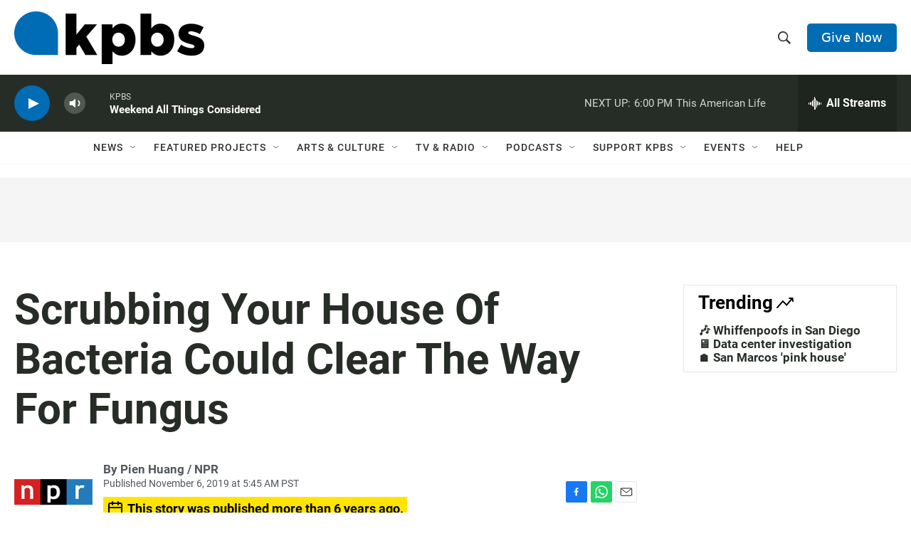

--- FILE ---
content_type: text/html; charset=utf-8
request_url: https://www.google.com/recaptcha/api2/anchor?ar=1&k=6LdRF8EbAAAAAGBCqO-5QNT28BvYzHDqkcBs-hO7&co=aHR0cHM6Ly93d3cua3Bicy5vcmc6NDQz&hl=en&v=PoyoqOPhxBO7pBk68S4YbpHZ&size=invisible&anchor-ms=20000&execute-ms=30000&cb=8597cpmejqcl
body_size: 48791
content:
<!DOCTYPE HTML><html dir="ltr" lang="en"><head><meta http-equiv="Content-Type" content="text/html; charset=UTF-8">
<meta http-equiv="X-UA-Compatible" content="IE=edge">
<title>reCAPTCHA</title>
<style type="text/css">
/* cyrillic-ext */
@font-face {
  font-family: 'Roboto';
  font-style: normal;
  font-weight: 400;
  font-stretch: 100%;
  src: url(//fonts.gstatic.com/s/roboto/v48/KFO7CnqEu92Fr1ME7kSn66aGLdTylUAMa3GUBHMdazTgWw.woff2) format('woff2');
  unicode-range: U+0460-052F, U+1C80-1C8A, U+20B4, U+2DE0-2DFF, U+A640-A69F, U+FE2E-FE2F;
}
/* cyrillic */
@font-face {
  font-family: 'Roboto';
  font-style: normal;
  font-weight: 400;
  font-stretch: 100%;
  src: url(//fonts.gstatic.com/s/roboto/v48/KFO7CnqEu92Fr1ME7kSn66aGLdTylUAMa3iUBHMdazTgWw.woff2) format('woff2');
  unicode-range: U+0301, U+0400-045F, U+0490-0491, U+04B0-04B1, U+2116;
}
/* greek-ext */
@font-face {
  font-family: 'Roboto';
  font-style: normal;
  font-weight: 400;
  font-stretch: 100%;
  src: url(//fonts.gstatic.com/s/roboto/v48/KFO7CnqEu92Fr1ME7kSn66aGLdTylUAMa3CUBHMdazTgWw.woff2) format('woff2');
  unicode-range: U+1F00-1FFF;
}
/* greek */
@font-face {
  font-family: 'Roboto';
  font-style: normal;
  font-weight: 400;
  font-stretch: 100%;
  src: url(//fonts.gstatic.com/s/roboto/v48/KFO7CnqEu92Fr1ME7kSn66aGLdTylUAMa3-UBHMdazTgWw.woff2) format('woff2');
  unicode-range: U+0370-0377, U+037A-037F, U+0384-038A, U+038C, U+038E-03A1, U+03A3-03FF;
}
/* math */
@font-face {
  font-family: 'Roboto';
  font-style: normal;
  font-weight: 400;
  font-stretch: 100%;
  src: url(//fonts.gstatic.com/s/roboto/v48/KFO7CnqEu92Fr1ME7kSn66aGLdTylUAMawCUBHMdazTgWw.woff2) format('woff2');
  unicode-range: U+0302-0303, U+0305, U+0307-0308, U+0310, U+0312, U+0315, U+031A, U+0326-0327, U+032C, U+032F-0330, U+0332-0333, U+0338, U+033A, U+0346, U+034D, U+0391-03A1, U+03A3-03A9, U+03B1-03C9, U+03D1, U+03D5-03D6, U+03F0-03F1, U+03F4-03F5, U+2016-2017, U+2034-2038, U+203C, U+2040, U+2043, U+2047, U+2050, U+2057, U+205F, U+2070-2071, U+2074-208E, U+2090-209C, U+20D0-20DC, U+20E1, U+20E5-20EF, U+2100-2112, U+2114-2115, U+2117-2121, U+2123-214F, U+2190, U+2192, U+2194-21AE, U+21B0-21E5, U+21F1-21F2, U+21F4-2211, U+2213-2214, U+2216-22FF, U+2308-230B, U+2310, U+2319, U+231C-2321, U+2336-237A, U+237C, U+2395, U+239B-23B7, U+23D0, U+23DC-23E1, U+2474-2475, U+25AF, U+25B3, U+25B7, U+25BD, U+25C1, U+25CA, U+25CC, U+25FB, U+266D-266F, U+27C0-27FF, U+2900-2AFF, U+2B0E-2B11, U+2B30-2B4C, U+2BFE, U+3030, U+FF5B, U+FF5D, U+1D400-1D7FF, U+1EE00-1EEFF;
}
/* symbols */
@font-face {
  font-family: 'Roboto';
  font-style: normal;
  font-weight: 400;
  font-stretch: 100%;
  src: url(//fonts.gstatic.com/s/roboto/v48/KFO7CnqEu92Fr1ME7kSn66aGLdTylUAMaxKUBHMdazTgWw.woff2) format('woff2');
  unicode-range: U+0001-000C, U+000E-001F, U+007F-009F, U+20DD-20E0, U+20E2-20E4, U+2150-218F, U+2190, U+2192, U+2194-2199, U+21AF, U+21E6-21F0, U+21F3, U+2218-2219, U+2299, U+22C4-22C6, U+2300-243F, U+2440-244A, U+2460-24FF, U+25A0-27BF, U+2800-28FF, U+2921-2922, U+2981, U+29BF, U+29EB, U+2B00-2BFF, U+4DC0-4DFF, U+FFF9-FFFB, U+10140-1018E, U+10190-1019C, U+101A0, U+101D0-101FD, U+102E0-102FB, U+10E60-10E7E, U+1D2C0-1D2D3, U+1D2E0-1D37F, U+1F000-1F0FF, U+1F100-1F1AD, U+1F1E6-1F1FF, U+1F30D-1F30F, U+1F315, U+1F31C, U+1F31E, U+1F320-1F32C, U+1F336, U+1F378, U+1F37D, U+1F382, U+1F393-1F39F, U+1F3A7-1F3A8, U+1F3AC-1F3AF, U+1F3C2, U+1F3C4-1F3C6, U+1F3CA-1F3CE, U+1F3D4-1F3E0, U+1F3ED, U+1F3F1-1F3F3, U+1F3F5-1F3F7, U+1F408, U+1F415, U+1F41F, U+1F426, U+1F43F, U+1F441-1F442, U+1F444, U+1F446-1F449, U+1F44C-1F44E, U+1F453, U+1F46A, U+1F47D, U+1F4A3, U+1F4B0, U+1F4B3, U+1F4B9, U+1F4BB, U+1F4BF, U+1F4C8-1F4CB, U+1F4D6, U+1F4DA, U+1F4DF, U+1F4E3-1F4E6, U+1F4EA-1F4ED, U+1F4F7, U+1F4F9-1F4FB, U+1F4FD-1F4FE, U+1F503, U+1F507-1F50B, U+1F50D, U+1F512-1F513, U+1F53E-1F54A, U+1F54F-1F5FA, U+1F610, U+1F650-1F67F, U+1F687, U+1F68D, U+1F691, U+1F694, U+1F698, U+1F6AD, U+1F6B2, U+1F6B9-1F6BA, U+1F6BC, U+1F6C6-1F6CF, U+1F6D3-1F6D7, U+1F6E0-1F6EA, U+1F6F0-1F6F3, U+1F6F7-1F6FC, U+1F700-1F7FF, U+1F800-1F80B, U+1F810-1F847, U+1F850-1F859, U+1F860-1F887, U+1F890-1F8AD, U+1F8B0-1F8BB, U+1F8C0-1F8C1, U+1F900-1F90B, U+1F93B, U+1F946, U+1F984, U+1F996, U+1F9E9, U+1FA00-1FA6F, U+1FA70-1FA7C, U+1FA80-1FA89, U+1FA8F-1FAC6, U+1FACE-1FADC, U+1FADF-1FAE9, U+1FAF0-1FAF8, U+1FB00-1FBFF;
}
/* vietnamese */
@font-face {
  font-family: 'Roboto';
  font-style: normal;
  font-weight: 400;
  font-stretch: 100%;
  src: url(//fonts.gstatic.com/s/roboto/v48/KFO7CnqEu92Fr1ME7kSn66aGLdTylUAMa3OUBHMdazTgWw.woff2) format('woff2');
  unicode-range: U+0102-0103, U+0110-0111, U+0128-0129, U+0168-0169, U+01A0-01A1, U+01AF-01B0, U+0300-0301, U+0303-0304, U+0308-0309, U+0323, U+0329, U+1EA0-1EF9, U+20AB;
}
/* latin-ext */
@font-face {
  font-family: 'Roboto';
  font-style: normal;
  font-weight: 400;
  font-stretch: 100%;
  src: url(//fonts.gstatic.com/s/roboto/v48/KFO7CnqEu92Fr1ME7kSn66aGLdTylUAMa3KUBHMdazTgWw.woff2) format('woff2');
  unicode-range: U+0100-02BA, U+02BD-02C5, U+02C7-02CC, U+02CE-02D7, U+02DD-02FF, U+0304, U+0308, U+0329, U+1D00-1DBF, U+1E00-1E9F, U+1EF2-1EFF, U+2020, U+20A0-20AB, U+20AD-20C0, U+2113, U+2C60-2C7F, U+A720-A7FF;
}
/* latin */
@font-face {
  font-family: 'Roboto';
  font-style: normal;
  font-weight: 400;
  font-stretch: 100%;
  src: url(//fonts.gstatic.com/s/roboto/v48/KFO7CnqEu92Fr1ME7kSn66aGLdTylUAMa3yUBHMdazQ.woff2) format('woff2');
  unicode-range: U+0000-00FF, U+0131, U+0152-0153, U+02BB-02BC, U+02C6, U+02DA, U+02DC, U+0304, U+0308, U+0329, U+2000-206F, U+20AC, U+2122, U+2191, U+2193, U+2212, U+2215, U+FEFF, U+FFFD;
}
/* cyrillic-ext */
@font-face {
  font-family: 'Roboto';
  font-style: normal;
  font-weight: 500;
  font-stretch: 100%;
  src: url(//fonts.gstatic.com/s/roboto/v48/KFO7CnqEu92Fr1ME7kSn66aGLdTylUAMa3GUBHMdazTgWw.woff2) format('woff2');
  unicode-range: U+0460-052F, U+1C80-1C8A, U+20B4, U+2DE0-2DFF, U+A640-A69F, U+FE2E-FE2F;
}
/* cyrillic */
@font-face {
  font-family: 'Roboto';
  font-style: normal;
  font-weight: 500;
  font-stretch: 100%;
  src: url(//fonts.gstatic.com/s/roboto/v48/KFO7CnqEu92Fr1ME7kSn66aGLdTylUAMa3iUBHMdazTgWw.woff2) format('woff2');
  unicode-range: U+0301, U+0400-045F, U+0490-0491, U+04B0-04B1, U+2116;
}
/* greek-ext */
@font-face {
  font-family: 'Roboto';
  font-style: normal;
  font-weight: 500;
  font-stretch: 100%;
  src: url(//fonts.gstatic.com/s/roboto/v48/KFO7CnqEu92Fr1ME7kSn66aGLdTylUAMa3CUBHMdazTgWw.woff2) format('woff2');
  unicode-range: U+1F00-1FFF;
}
/* greek */
@font-face {
  font-family: 'Roboto';
  font-style: normal;
  font-weight: 500;
  font-stretch: 100%;
  src: url(//fonts.gstatic.com/s/roboto/v48/KFO7CnqEu92Fr1ME7kSn66aGLdTylUAMa3-UBHMdazTgWw.woff2) format('woff2');
  unicode-range: U+0370-0377, U+037A-037F, U+0384-038A, U+038C, U+038E-03A1, U+03A3-03FF;
}
/* math */
@font-face {
  font-family: 'Roboto';
  font-style: normal;
  font-weight: 500;
  font-stretch: 100%;
  src: url(//fonts.gstatic.com/s/roboto/v48/KFO7CnqEu92Fr1ME7kSn66aGLdTylUAMawCUBHMdazTgWw.woff2) format('woff2');
  unicode-range: U+0302-0303, U+0305, U+0307-0308, U+0310, U+0312, U+0315, U+031A, U+0326-0327, U+032C, U+032F-0330, U+0332-0333, U+0338, U+033A, U+0346, U+034D, U+0391-03A1, U+03A3-03A9, U+03B1-03C9, U+03D1, U+03D5-03D6, U+03F0-03F1, U+03F4-03F5, U+2016-2017, U+2034-2038, U+203C, U+2040, U+2043, U+2047, U+2050, U+2057, U+205F, U+2070-2071, U+2074-208E, U+2090-209C, U+20D0-20DC, U+20E1, U+20E5-20EF, U+2100-2112, U+2114-2115, U+2117-2121, U+2123-214F, U+2190, U+2192, U+2194-21AE, U+21B0-21E5, U+21F1-21F2, U+21F4-2211, U+2213-2214, U+2216-22FF, U+2308-230B, U+2310, U+2319, U+231C-2321, U+2336-237A, U+237C, U+2395, U+239B-23B7, U+23D0, U+23DC-23E1, U+2474-2475, U+25AF, U+25B3, U+25B7, U+25BD, U+25C1, U+25CA, U+25CC, U+25FB, U+266D-266F, U+27C0-27FF, U+2900-2AFF, U+2B0E-2B11, U+2B30-2B4C, U+2BFE, U+3030, U+FF5B, U+FF5D, U+1D400-1D7FF, U+1EE00-1EEFF;
}
/* symbols */
@font-face {
  font-family: 'Roboto';
  font-style: normal;
  font-weight: 500;
  font-stretch: 100%;
  src: url(//fonts.gstatic.com/s/roboto/v48/KFO7CnqEu92Fr1ME7kSn66aGLdTylUAMaxKUBHMdazTgWw.woff2) format('woff2');
  unicode-range: U+0001-000C, U+000E-001F, U+007F-009F, U+20DD-20E0, U+20E2-20E4, U+2150-218F, U+2190, U+2192, U+2194-2199, U+21AF, U+21E6-21F0, U+21F3, U+2218-2219, U+2299, U+22C4-22C6, U+2300-243F, U+2440-244A, U+2460-24FF, U+25A0-27BF, U+2800-28FF, U+2921-2922, U+2981, U+29BF, U+29EB, U+2B00-2BFF, U+4DC0-4DFF, U+FFF9-FFFB, U+10140-1018E, U+10190-1019C, U+101A0, U+101D0-101FD, U+102E0-102FB, U+10E60-10E7E, U+1D2C0-1D2D3, U+1D2E0-1D37F, U+1F000-1F0FF, U+1F100-1F1AD, U+1F1E6-1F1FF, U+1F30D-1F30F, U+1F315, U+1F31C, U+1F31E, U+1F320-1F32C, U+1F336, U+1F378, U+1F37D, U+1F382, U+1F393-1F39F, U+1F3A7-1F3A8, U+1F3AC-1F3AF, U+1F3C2, U+1F3C4-1F3C6, U+1F3CA-1F3CE, U+1F3D4-1F3E0, U+1F3ED, U+1F3F1-1F3F3, U+1F3F5-1F3F7, U+1F408, U+1F415, U+1F41F, U+1F426, U+1F43F, U+1F441-1F442, U+1F444, U+1F446-1F449, U+1F44C-1F44E, U+1F453, U+1F46A, U+1F47D, U+1F4A3, U+1F4B0, U+1F4B3, U+1F4B9, U+1F4BB, U+1F4BF, U+1F4C8-1F4CB, U+1F4D6, U+1F4DA, U+1F4DF, U+1F4E3-1F4E6, U+1F4EA-1F4ED, U+1F4F7, U+1F4F9-1F4FB, U+1F4FD-1F4FE, U+1F503, U+1F507-1F50B, U+1F50D, U+1F512-1F513, U+1F53E-1F54A, U+1F54F-1F5FA, U+1F610, U+1F650-1F67F, U+1F687, U+1F68D, U+1F691, U+1F694, U+1F698, U+1F6AD, U+1F6B2, U+1F6B9-1F6BA, U+1F6BC, U+1F6C6-1F6CF, U+1F6D3-1F6D7, U+1F6E0-1F6EA, U+1F6F0-1F6F3, U+1F6F7-1F6FC, U+1F700-1F7FF, U+1F800-1F80B, U+1F810-1F847, U+1F850-1F859, U+1F860-1F887, U+1F890-1F8AD, U+1F8B0-1F8BB, U+1F8C0-1F8C1, U+1F900-1F90B, U+1F93B, U+1F946, U+1F984, U+1F996, U+1F9E9, U+1FA00-1FA6F, U+1FA70-1FA7C, U+1FA80-1FA89, U+1FA8F-1FAC6, U+1FACE-1FADC, U+1FADF-1FAE9, U+1FAF0-1FAF8, U+1FB00-1FBFF;
}
/* vietnamese */
@font-face {
  font-family: 'Roboto';
  font-style: normal;
  font-weight: 500;
  font-stretch: 100%;
  src: url(//fonts.gstatic.com/s/roboto/v48/KFO7CnqEu92Fr1ME7kSn66aGLdTylUAMa3OUBHMdazTgWw.woff2) format('woff2');
  unicode-range: U+0102-0103, U+0110-0111, U+0128-0129, U+0168-0169, U+01A0-01A1, U+01AF-01B0, U+0300-0301, U+0303-0304, U+0308-0309, U+0323, U+0329, U+1EA0-1EF9, U+20AB;
}
/* latin-ext */
@font-face {
  font-family: 'Roboto';
  font-style: normal;
  font-weight: 500;
  font-stretch: 100%;
  src: url(//fonts.gstatic.com/s/roboto/v48/KFO7CnqEu92Fr1ME7kSn66aGLdTylUAMa3KUBHMdazTgWw.woff2) format('woff2');
  unicode-range: U+0100-02BA, U+02BD-02C5, U+02C7-02CC, U+02CE-02D7, U+02DD-02FF, U+0304, U+0308, U+0329, U+1D00-1DBF, U+1E00-1E9F, U+1EF2-1EFF, U+2020, U+20A0-20AB, U+20AD-20C0, U+2113, U+2C60-2C7F, U+A720-A7FF;
}
/* latin */
@font-face {
  font-family: 'Roboto';
  font-style: normal;
  font-weight: 500;
  font-stretch: 100%;
  src: url(//fonts.gstatic.com/s/roboto/v48/KFO7CnqEu92Fr1ME7kSn66aGLdTylUAMa3yUBHMdazQ.woff2) format('woff2');
  unicode-range: U+0000-00FF, U+0131, U+0152-0153, U+02BB-02BC, U+02C6, U+02DA, U+02DC, U+0304, U+0308, U+0329, U+2000-206F, U+20AC, U+2122, U+2191, U+2193, U+2212, U+2215, U+FEFF, U+FFFD;
}
/* cyrillic-ext */
@font-face {
  font-family: 'Roboto';
  font-style: normal;
  font-weight: 900;
  font-stretch: 100%;
  src: url(//fonts.gstatic.com/s/roboto/v48/KFO7CnqEu92Fr1ME7kSn66aGLdTylUAMa3GUBHMdazTgWw.woff2) format('woff2');
  unicode-range: U+0460-052F, U+1C80-1C8A, U+20B4, U+2DE0-2DFF, U+A640-A69F, U+FE2E-FE2F;
}
/* cyrillic */
@font-face {
  font-family: 'Roboto';
  font-style: normal;
  font-weight: 900;
  font-stretch: 100%;
  src: url(//fonts.gstatic.com/s/roboto/v48/KFO7CnqEu92Fr1ME7kSn66aGLdTylUAMa3iUBHMdazTgWw.woff2) format('woff2');
  unicode-range: U+0301, U+0400-045F, U+0490-0491, U+04B0-04B1, U+2116;
}
/* greek-ext */
@font-face {
  font-family: 'Roboto';
  font-style: normal;
  font-weight: 900;
  font-stretch: 100%;
  src: url(//fonts.gstatic.com/s/roboto/v48/KFO7CnqEu92Fr1ME7kSn66aGLdTylUAMa3CUBHMdazTgWw.woff2) format('woff2');
  unicode-range: U+1F00-1FFF;
}
/* greek */
@font-face {
  font-family: 'Roboto';
  font-style: normal;
  font-weight: 900;
  font-stretch: 100%;
  src: url(//fonts.gstatic.com/s/roboto/v48/KFO7CnqEu92Fr1ME7kSn66aGLdTylUAMa3-UBHMdazTgWw.woff2) format('woff2');
  unicode-range: U+0370-0377, U+037A-037F, U+0384-038A, U+038C, U+038E-03A1, U+03A3-03FF;
}
/* math */
@font-face {
  font-family: 'Roboto';
  font-style: normal;
  font-weight: 900;
  font-stretch: 100%;
  src: url(//fonts.gstatic.com/s/roboto/v48/KFO7CnqEu92Fr1ME7kSn66aGLdTylUAMawCUBHMdazTgWw.woff2) format('woff2');
  unicode-range: U+0302-0303, U+0305, U+0307-0308, U+0310, U+0312, U+0315, U+031A, U+0326-0327, U+032C, U+032F-0330, U+0332-0333, U+0338, U+033A, U+0346, U+034D, U+0391-03A1, U+03A3-03A9, U+03B1-03C9, U+03D1, U+03D5-03D6, U+03F0-03F1, U+03F4-03F5, U+2016-2017, U+2034-2038, U+203C, U+2040, U+2043, U+2047, U+2050, U+2057, U+205F, U+2070-2071, U+2074-208E, U+2090-209C, U+20D0-20DC, U+20E1, U+20E5-20EF, U+2100-2112, U+2114-2115, U+2117-2121, U+2123-214F, U+2190, U+2192, U+2194-21AE, U+21B0-21E5, U+21F1-21F2, U+21F4-2211, U+2213-2214, U+2216-22FF, U+2308-230B, U+2310, U+2319, U+231C-2321, U+2336-237A, U+237C, U+2395, U+239B-23B7, U+23D0, U+23DC-23E1, U+2474-2475, U+25AF, U+25B3, U+25B7, U+25BD, U+25C1, U+25CA, U+25CC, U+25FB, U+266D-266F, U+27C0-27FF, U+2900-2AFF, U+2B0E-2B11, U+2B30-2B4C, U+2BFE, U+3030, U+FF5B, U+FF5D, U+1D400-1D7FF, U+1EE00-1EEFF;
}
/* symbols */
@font-face {
  font-family: 'Roboto';
  font-style: normal;
  font-weight: 900;
  font-stretch: 100%;
  src: url(//fonts.gstatic.com/s/roboto/v48/KFO7CnqEu92Fr1ME7kSn66aGLdTylUAMaxKUBHMdazTgWw.woff2) format('woff2');
  unicode-range: U+0001-000C, U+000E-001F, U+007F-009F, U+20DD-20E0, U+20E2-20E4, U+2150-218F, U+2190, U+2192, U+2194-2199, U+21AF, U+21E6-21F0, U+21F3, U+2218-2219, U+2299, U+22C4-22C6, U+2300-243F, U+2440-244A, U+2460-24FF, U+25A0-27BF, U+2800-28FF, U+2921-2922, U+2981, U+29BF, U+29EB, U+2B00-2BFF, U+4DC0-4DFF, U+FFF9-FFFB, U+10140-1018E, U+10190-1019C, U+101A0, U+101D0-101FD, U+102E0-102FB, U+10E60-10E7E, U+1D2C0-1D2D3, U+1D2E0-1D37F, U+1F000-1F0FF, U+1F100-1F1AD, U+1F1E6-1F1FF, U+1F30D-1F30F, U+1F315, U+1F31C, U+1F31E, U+1F320-1F32C, U+1F336, U+1F378, U+1F37D, U+1F382, U+1F393-1F39F, U+1F3A7-1F3A8, U+1F3AC-1F3AF, U+1F3C2, U+1F3C4-1F3C6, U+1F3CA-1F3CE, U+1F3D4-1F3E0, U+1F3ED, U+1F3F1-1F3F3, U+1F3F5-1F3F7, U+1F408, U+1F415, U+1F41F, U+1F426, U+1F43F, U+1F441-1F442, U+1F444, U+1F446-1F449, U+1F44C-1F44E, U+1F453, U+1F46A, U+1F47D, U+1F4A3, U+1F4B0, U+1F4B3, U+1F4B9, U+1F4BB, U+1F4BF, U+1F4C8-1F4CB, U+1F4D6, U+1F4DA, U+1F4DF, U+1F4E3-1F4E6, U+1F4EA-1F4ED, U+1F4F7, U+1F4F9-1F4FB, U+1F4FD-1F4FE, U+1F503, U+1F507-1F50B, U+1F50D, U+1F512-1F513, U+1F53E-1F54A, U+1F54F-1F5FA, U+1F610, U+1F650-1F67F, U+1F687, U+1F68D, U+1F691, U+1F694, U+1F698, U+1F6AD, U+1F6B2, U+1F6B9-1F6BA, U+1F6BC, U+1F6C6-1F6CF, U+1F6D3-1F6D7, U+1F6E0-1F6EA, U+1F6F0-1F6F3, U+1F6F7-1F6FC, U+1F700-1F7FF, U+1F800-1F80B, U+1F810-1F847, U+1F850-1F859, U+1F860-1F887, U+1F890-1F8AD, U+1F8B0-1F8BB, U+1F8C0-1F8C1, U+1F900-1F90B, U+1F93B, U+1F946, U+1F984, U+1F996, U+1F9E9, U+1FA00-1FA6F, U+1FA70-1FA7C, U+1FA80-1FA89, U+1FA8F-1FAC6, U+1FACE-1FADC, U+1FADF-1FAE9, U+1FAF0-1FAF8, U+1FB00-1FBFF;
}
/* vietnamese */
@font-face {
  font-family: 'Roboto';
  font-style: normal;
  font-weight: 900;
  font-stretch: 100%;
  src: url(//fonts.gstatic.com/s/roboto/v48/KFO7CnqEu92Fr1ME7kSn66aGLdTylUAMa3OUBHMdazTgWw.woff2) format('woff2');
  unicode-range: U+0102-0103, U+0110-0111, U+0128-0129, U+0168-0169, U+01A0-01A1, U+01AF-01B0, U+0300-0301, U+0303-0304, U+0308-0309, U+0323, U+0329, U+1EA0-1EF9, U+20AB;
}
/* latin-ext */
@font-face {
  font-family: 'Roboto';
  font-style: normal;
  font-weight: 900;
  font-stretch: 100%;
  src: url(//fonts.gstatic.com/s/roboto/v48/KFO7CnqEu92Fr1ME7kSn66aGLdTylUAMa3KUBHMdazTgWw.woff2) format('woff2');
  unicode-range: U+0100-02BA, U+02BD-02C5, U+02C7-02CC, U+02CE-02D7, U+02DD-02FF, U+0304, U+0308, U+0329, U+1D00-1DBF, U+1E00-1E9F, U+1EF2-1EFF, U+2020, U+20A0-20AB, U+20AD-20C0, U+2113, U+2C60-2C7F, U+A720-A7FF;
}
/* latin */
@font-face {
  font-family: 'Roboto';
  font-style: normal;
  font-weight: 900;
  font-stretch: 100%;
  src: url(//fonts.gstatic.com/s/roboto/v48/KFO7CnqEu92Fr1ME7kSn66aGLdTylUAMa3yUBHMdazQ.woff2) format('woff2');
  unicode-range: U+0000-00FF, U+0131, U+0152-0153, U+02BB-02BC, U+02C6, U+02DA, U+02DC, U+0304, U+0308, U+0329, U+2000-206F, U+20AC, U+2122, U+2191, U+2193, U+2212, U+2215, U+FEFF, U+FFFD;
}

</style>
<link rel="stylesheet" type="text/css" href="https://www.gstatic.com/recaptcha/releases/PoyoqOPhxBO7pBk68S4YbpHZ/styles__ltr.css">
<script nonce="5Ke5wzU-2z-zqZI1mufG5Q" type="text/javascript">window['__recaptcha_api'] = 'https://www.google.com/recaptcha/api2/';</script>
<script type="text/javascript" src="https://www.gstatic.com/recaptcha/releases/PoyoqOPhxBO7pBk68S4YbpHZ/recaptcha__en.js" nonce="5Ke5wzU-2z-zqZI1mufG5Q">
      
    </script></head>
<body><div id="rc-anchor-alert" class="rc-anchor-alert"></div>
<input type="hidden" id="recaptcha-token" value="[base64]">
<script type="text/javascript" nonce="5Ke5wzU-2z-zqZI1mufG5Q">
      recaptcha.anchor.Main.init("[\x22ainput\x22,[\x22bgdata\x22,\x22\x22,\[base64]/[base64]/[base64]/ZyhXLGgpOnEoW04sMjEsbF0sVywwKSxoKSxmYWxzZSxmYWxzZSl9Y2F0Y2goayl7RygzNTgsVyk/[base64]/[base64]/[base64]/[base64]/[base64]/[base64]/[base64]/bmV3IEJbT10oRFswXSk6dz09Mj9uZXcgQltPXShEWzBdLERbMV0pOnc9PTM/bmV3IEJbT10oRFswXSxEWzFdLERbMl0pOnc9PTQ/[base64]/[base64]/[base64]/[base64]/[base64]\\u003d\x22,\[base64]\\u003d\\u003d\x22,\[base64]/QiJvwrtDQcOIe8KCwrI3S8K1wpQgw5tGH0kPw689w581QsOGIUDCiS3CghhVw7zDh8KQwqfCnMKpw7PDkhnCu1vDo8KdbsKzw7/ChsKCLcKuw7LCmTRRwrUZO8K1w48AwpRHwpTCpMKfCsK0wrJhwpQbSAjDlMOpwpbDtiYewp7DvMKRDsOYwrE9wpnDlFfDs8K0w5LCr8KbMRLDgTbDiMO3w58AwrbDssKbwopQw5EJJmHDqE/[base64]/Dp8KPwrTDmMOzwr7DkMKMMS0Uw7UhCcO6CFnDj8Kgw5FSw43CncO3EMOBwoTCumYRworCk8Oxw6lAJgxlwrfDscKidwtJXGTDssOmwo7Dgx1VLcK/wr3DncO4wrjCj8KuLwjDl2bDrsOTMMOyw7hsTHE6YRfDj1pxwojDlWpwfsOHwozCicOrejsRwqMMwp/[base64]/w6JsZ8K0IwDCjMOUB8Ktwp/DicOQwqgfbX/CkGnDoCslwqANw6LChcKoT13Ds8OYG1XDkMOpfsK4VxjCkBlrw7dxwq7CrAEuCcOYOhkwwpUkUMKcwp3Dg3nCjkzDgxrCmsOCwqnDt8KBVcOmW18Mw6V2ZkJDZsOjbmzCisKbBsKWw7QBFy3DqSErZFvChsKnw4AbZ8KsYy5Rw4UEwrgswoVAw4fCuy3Ck8K/IT4QS8O+VsOeQ8KUXVhZwprDl2oew5IWG1fCicK3wo0PbX1Hw693wqjCpMKQDcKyGSEudVbCpsKYD8OodMOrbV89N3bDtsK1EsOnw7HDqy/DqWNEY1rDmAQ/W20Iw43DmxHDmhzDsGjCvMOOwr7DusOJIMOZDcOywrhaQX1bRsOBw7rChcKfZsOGB0xROcOXw5Bpw5TDr2Mfw5HDhMKxwowYwoNIw6/CrgTDqWrDgm/CrsKSYMKOcTptwqHDp3nCrEl7YnPCtBTCncO8wozDhsO1eklxwqnDlsKxQWPCs8OTw6oLw4x0VcKPF8O+HcK0woUNScOQw6N1w7LCmFllHwRlOcOXw7NyYcO/bQAODVUeVMKBQcOZwqsQw4s9wo97UcOEGsK2J8OyV0nCjDxEw6VXw4jDqMKRDQt/QMKXwphnAHPDkFzCnD7DuxJIBj/Csj4/ZcKFA8OpdWPCrsKPwrnDjWzDl8OUw5ZcLwxfwpdcw6/CokcWwrLDnQU9SQzDmsKzGmttw7BjwpUAwpjCqTx1wrLDuMKLJREjPA9Aw6I/wpfDoC44ScO2cQUpw7zCtsOTXcOKCULChcOTNsKvwpnDs8KZGzNYWmQfw5rCvTEfwonDqMOXwqTCg8OMPyzDk1VQAnNfw6/Dq8KtfRktwrnCmMKkGn9ZRsK0LFBuwqQKw7tNAcKZw4VxwqTDj0XDnsOxbsO4JndjHE9zJMOgw6hLXMOFwp0DwpczWEQpwpXDkWFfwrTDlEbDs8KHQ8KGwoNJfMKdHMOpU8O/[base64]/WsOKw65nw5xCwqvDr1TDiMOzK8OQXnBewohqw6ExZVowwpZ5w4HCshcQw5NwQcOgwrbDpcOBwrpOTMOhSSNvwo8HSMO4w7XDpTrDlHIlHidJwpY0wp3Dn8KJw7fDq8KNw4bDmcKlasOLwpfDmmQyF8K+aMK1wpZcw4bDhsOIVHvDh8OEHjDCmcK7fcO/DQ1/w63CoBHDgm/DscKBw7LDmsK9eFRvAMOHw4Rca2dWwqDCuBo/YcKww4HClsKRN2DDgwlOcTbCnQbDkcKHwoDCnRHCosK5w4XCimHCtgTDpG8tYcOaST4YAVLDintqa3wgwrPCoMK+LGxteCnCkMKbw5wpXHEGYlzDqcOGwp/DjcKBw6LCgjDDvcO3w7/[base64]/Cun3DucORw7vDsmVMPsKADH7CrQfDnsOow4bCsTYdc1bCqDXDqMOACMKfwr/DmSzCnSnCkzhQwo3Cs8KUZDHCpxscO03DpsOMfsKQIkvDiRTDksK9fcKgLsObw5PDu0Aow5XDoMKBEipkw5HDvRTDoGBQwqhQw7HDkkdLFz7Cix3Cml0UKX/DlQnDlw/[base64]/DiMObw6PCncOzw7vDpRJIwqbCshoBdybClsKIwoUjNVNqJVHCpznCm1d5wohawrjDvH0jwoLCgD3DpyfCqcK8ZiXDqGbDgCYadRbCtcKXSksXw6zDvVTDoUvDtUg3w7jDlsObwp/DnQp/wq8HTcOTN8OBw7TCqsOLDMKGZ8OLwrHDqsKHb8OCBcOPGcOCwp3ChMKJw60BworDtQ9mw7sww6UUwrkHwrbDh0vDlznClcKXwr/DhXlIwqbDiMOIZndtwonCpDnCqwnCgFXDnEITwq8Iw5Zaw7grEn40NkR4PMOSP8OTw4Mmw5vCqxZDIz09w7vCqcO9OcOVQBIPw7nDvMKNw67CgsO9woN3wr/[base64]/DrlFHbUxCHcK2RwnCgA3DiEvDr8O5NMO7DMO8wrE0d0HDpMOcw6zDo8KdGcKTwpdMw4TDs0bCsxxwHV5cwo7DgMO1w7PCpMKFwowew7tFF8OTNkHCsMKSw4o2wqzDlU7CpkEaw6/DuGdZVsOiw7fDvlkcw4QIMsKxwox1ZiooJDNMO8KySXEYfsObwqYpdXN8w6FUw7bDv8KiM8ONw4HDqz/DssOKCMKvwok/bcOdw6Jcw4o/e8O5d8OfFWLCp27CjljCk8KwZcORwqRBTMK3w6dBTsOgLcKOeiTDkMOEPD/CjwrDqMKeXnTCqSFxwrI0wqfCrMOpEwTDk8KDw6l+w5XDm1HDmjjCp8KKGgh5ccKgd8K8woPDvsKWQMOEJDdBLg4+wo7CqUjCrcOkwp/CtcOSS8KPBxfCiTtFwr/CncOvw7nDgMOqORzCkgg/wp/CgcKhw4tOZiHCpiQiw7xbwqLCryBPP8KFSBPDm8OKw5t9RlJ7Y8Kbw407w7PCtMKIw6Q9wpTCmiIPw6EnLsOlYMKvw4low4fCgMOewqDCmjVgYxTCu0l7bsOSwqvDuGQ8dcOlGcKrwoDCimVaPV/Di8K7JCfCjyUXAsOCw4jDpcKVbkHDgGjCkcK/asOFAnvDp8O0P8OYw4fDjRpKwrjCgsOofMKoQ8KTwqDCsghBRjvDsTLCqTVTw4sHwpPClMO6HMKTT8ONwoBsAk5xwrPChMKfw7rCssOHw7YmYl5+XcOuJcODwpV7XTVmwpdBw7XDscOEw7AUw4PDswVBw4/CgVUXwpTDv8OvACXDicKvwqJlw4fDkwrClELDicKTw6JJwrPCqB3Do8O2wotUSMOSUi/Dg8KrwoEZBMODC8KOwrhow5YGG8OGwo1Jw585DQvDsD0dwqFzfjvChjNYORnCsx3Cn1IswqIEw5HDhGJBWcOua8K+GjvCisOowrXCs3V/wpXDjMOhAsO2dsKbV1gawofDksKMNMKzw6EEwo0dwrfCrCTCrmh+ekcLDsOsw7U/a8Omw5/CicKKw4wfSycUwpzDuRzCuMKrQV5vMUzCvGnDpSsPWngsw5bDkm1hXsKNf8KxIijCtMO2w7XDhz3DqsOKKmbDhsKjw6dKw7oNbR1xUnnDvsOlPcOkW191K8O7w5tpwpHDhS3DhwQQwpHCpMOxIcOKEFvDry9tw5BHwpjDjMOLdG/Co2dXB8OZwrDDmMOwb8OdwrjCrnfDvTIUDMKCaRsuRMK2L8OnwptawoFwwq3CvsKowqHDh3I5wp/DgQ1pF8OWwrg9UMKSO3N1SMOLw6TDisO2w73Cv3LDjsK8wpfDkWbDiWvDsBHDqcK8D0vDhRbDjD/DrBY8wrhuwrk1wpvDrAZEwpXCu1x5w43DlyzCnFfCohLDkMKMw6IWwrvDn8KvUE/CkGzDgkRdHF/DjsOnwprChsOEIsKFw7IZwpjDvj8pw4TCjHpeQsKXw63CiMOgOMK0wpg8wqzCiMOvYMKxw6nCoz3Cu8ONOmRqGhZvw67CrR3CkMKSwrl1w4/CpMKBwqLCpcKUw5guHAwVwr4kwrp7KS4qe8OxJV7Dg0pfVMKFw7snwrFPw5jCsizCu8OhDmHDnMOQw6NMw4ACOMOawp/[base64]/w6jDuETChsOiasOKw6p1HwMgIV54ExYAwrjDnMK+VwlNwqDCkG0Iw4FkFcK0w7jCm8Odw67ClGVBTwZQT3V3PGhww47DmT0sJcKNw5EXw5bDqAg6dcOkB8Kzf8KlwrfCksOzQWBGdirDg09xNsOMWnrChyUBwq3DqcOAacKJw73DtVvCqcK5wrIRwo1gVsK/wqDDksOCwrBNw5HDpsKswrjDnBbCig7Cu3PDnsKYw6bDl13Cq8OGwoTDnMK+N0QUw4Rlw7pdQcKDcUjDpcK8ZW/DhsKtL0jCtznDucK8WcOCO2kzwo7DqRlrw6tdwqQgwpTDqzXDlsKfScKSwoNMFzcdB8KSTsOvATfCiFhswrAcRCUww4HCr8K0PW7DpFDDpMKHJ3HCp8ORZEohFsKMw7/Dn2dZw6PCncK1wpvCiwwwCsOkSSsxSj8sw7orTVhgdcK0w41uBXF9TmrChsKlwq7CjMO7w5ZURks5w5HCj3nCkAPDg8OGwqQAFcO1P2tTw5gAA8KDwpp9QsOaw4w8wpHDsE/CtsOGOMO0asK0IsKmVMKbYsOcwrw3HhfDrVXDrwA/wotrwopmD38SKcKoDsOlPMOISMOCacO1wqfCmWLCmMKgwq4wf8OoKMKOwpkiLcKmZcOawqvDkTs+woI4bSLDm8KQS8O8PsOMwqhRwq7CkcOXP0ZOWMKZKcO1Z8K3LANECsOGw6DCmRXCl8Oqwp8tTMKPO0ZpN8OmwqPDgcK1TMKhwoMXMMONw4sESEzDiRDDj8O/wpdcc8KNw7FkLyYCwpQvMcKDKMOGw5FMPsOyaWk/wrPCucObwqN8w5XCnMKyQlXCo3fCuGgRPsKPw6YxwojCul0iQG8wLWIPwqUIOGJTJ8KhIlYfGSXCisK3H8Khwp7DiMO5w7PDkQc5a8K7wp3Dgz1ZM8KQw7cEE1LCoDZnIGdqw67DsMOXwpXDmlLDnSNaBMKyQEgWwqDCsEBDwo7CpB7CiFdUwozDqg82Hn7DlXl0wq/DoGrCicOiwqQ/[base64]/w5tWUcOqB8OmwrRSOkImwrXCmsKcGRTDtsKFwo5vw6jDqsOow4DDuVzCpcOpwoIda8KMaHfCm8Ofw67DgDJ+CMOJw7V1wrvDrgY1w7zDu8Kzw6zDosKLw4AEw6vCusObwp1OJAJWLm4/[base64]/MBprdsOrNw3Di8Kbw6cSw5vCosK1wpsSw69+wqXCuCbDvnrCqMOeY8KiIDnCs8K/EG7CncK3NMOjw6gsw718V3Eaw6N+OgjCnsKkw4vDo0UYwp11aMOWE8O7M8K4wrMED15dwqXDksKqIcK5w6LCiMO7R2h2T8Kiw7zCqcK7w7rCnMK6M1/ClsKTw5PCkU7DnQvDuxAjfQjDqMOowpQnLsK1wqVYGcKcfsOKwrAKZGfDmjTCkG/ClFfDicOTLTHDsDwlw5rDqD/CncOWAFdFw5rCksK8w7h3w7dPVyhffkQsJsKhwrxIwqwnwqnDpSd0wrMBw7lPw5sVwqfCi8KXNcOtI39HAMO3wrhSN8Okw63DlcKgw7BYesOMw6cvNVgBDMOmTB7DtcK4wqpawod4w4TDusK0C8K+awbDocOFwrF/L8OmQ3lDAMK+GVAgNBRJSMKyNUvDhQzDmg9lDAPCpSwYw69JwoIIwonDrMKrw7LDusKiVsKaM0/[base64]/Dhlpnw7bDscOAwrcYHXnDqcO6H8KUf8KxwoM9QyPCp8O1MwXDmsK2WHceZMKuw4DCoirCvcK1w7/CohHCkCIIw6bDosK3R8OHw57CvMK5wqrDpn/DiFEeM8OCSkXCgmzCijBDXMKIDioAw7sUOTVWBcOYwovCoMK8IcK0w4/Djn8awq45wq3CiRPCrMKawoVvwrnCvyPDlQTDvB12ZsOOCkXCtizDvSnCrcOaw5srw4TCvcKXNQXDjBRCw5psUcKcV2rDtisqZ27DlsKMd0JBw6NKw5N9w60twrhwZsKGU8ODw4w/[base64]/w4LCp280GMKXw59LfMODUh9NWcK6w5otwr1Yw43Dvn8iwrrDvWsBS10kMMKFWSgSOFHDunpwVQt0FDMeaBXDkDTDrS3CkzfCuMKcERnDhg/Dhl9iw7fDsCkNwqExw67DjFXDikohdmjCoGIkw47DmWjDmcO5bGzDjWlIwpBWc1vCtsKcw5t/[base64]/CvU7DtMK7NsKAwoxAMmDCq0fCu8KRwqLDtcKWw6rCrC3CtsOcwrnCkMO9w7fCrMK7PcKBJRMHcmTDtsKAw6/[base64]/CmyDDoMKQRxPCqcKQwrHCi8KkJsOfw4PDj8OMw73CsRHCtEoOwq3CqMOPwoNkw6kZw47ClcKBwqExasKoK8O+YsK+w4/[base64]/w6QFL8KQw5jCoWkkwqDCqcOcw5NSw4xEwrfCkcK2wrXCsMOYCk7Cp8KRwpduwqFcwo5ZwpYifMOTS8KxwpA9wpBBZS3CrjzDrsKHZ8KjMBFbw6szaMKwD1zCvG5QTcK8P8O2TsKhf8Krwp/DtMKYwrLCl8K3IsOULsORw4zCrXliwrbDky/DmMK1TxbCjVQAacKgWsOBw5TCvCoWOsKpK8Obwr9ISsOkXTMsRTrCggUKwoPDpMKjw69Rw54RJgc7BzHCu1HDmsKjw4MERGRBwpTDvBHDo3QRcQcnT8OywrdwAUgrGcOBw7DDocOGVcKiw5pDH1oPFMOzw6MLB8K/w7bDrsKMKcOqMghYwqzDkmXDrsK4EibDqMKac38twrnDp3/[base64]/DpMOHw40vw7XCtWtowpBcKsOhwoHDocKwFx3Di8OuwqJAb8OsZ8OhwrvCnGzDogxqwovDjFpLw69fM8KmwqUGN8KhcsOiWHZGw7xEccOXasKVPcKrfcK5dsOQbEkRw5BHw4XCmsKbwq3DmMOBWMOCR8KPF8K6worDhxgCScOrOcKiEsKrwoIAwqzDqHfCoBBdwptRXn/DnGt4cXzClsKuw6oswrcMNMOFZcO3w43Cr8KgBUPCmcOQb8OXUG04VMORLQx6GMO4w4Qkw7fDoSjDsjPDsVxtHnkoRsKSw5TDg8OqZ0HDlMKfPMOVNcOOwrnDoToCQwtUwrbDq8OewrdCw4bDjGzCjA/CgHVGwq3DsUPDhx/DlUNfw5o2JkxHw6rDqmXCo8Ozw7DCkwLDrcOEIcOCHMKGw40iO0Msw7pJwp4tVg7DlFfCkk3DvjPCtGrChsKSNcKCw7smwo/DjGLDhsKnwql7wpbCvcOiDjgVLMOPMcOdwpItwqFMw4AgDmPDtTPDrsOQZj7CqcOSY2twwqZITsKowrMMw74+J1I0w5/CgBvDoDzDvcO+QsOTGV7DthxOf8OZw4XDuMOtwoTChhR0BiPDoCrCtMOBw4vCig/CsT/CgsKgaznDiELDiFDDmxDDkVzDrsKgwo0FdMKRfnTClldRGSHCo8Kqw4E8wpoGT8OTw55TwrLCs8KDw4wFw7LDqMKOw7HDpmLDskhxwqDDsHDCgA0DY2JBSG4twpFqbcO6wp9Hwr9vwpbDnFTDoTVPXzBaw7XDkcOwCzp7wo/Cv8K2wp/Co8OYIG/CrcKncBDCuDzDgnDDjMOMw43CrjNYwrgSeDNsRMKBIXrCkAcAUzfDp8KWwrHCjcK3VxDCj8OCw7AlesKCwrzDgcOMw5/ChcKPZMOEwrtcw4ApwpvCscO1wpvDmMKqw7DDpMOKwrLCjGdzDx7Cl8OMbcKFH2RMwqRHwqbCu8K3w4TDuDHCncKtw5nDmAJpEkwVLm/Cv0zDsMObw415wroyDMKUw5bDg8OVw5wuw51/w4QWwoZgwrgiJcOmAcK/[base64]/VA1+wp1YBz3CtCLChwDCmhF2w4sTUcKNwqXDlzxzwoxUH0XDqRnCucKgPE9+wqEKS8KvwqZqesKew4I0PknDu2DCuANhwpnDtsKgw6cOw7JfDg/DmcOzw5/[base64]/w5Y1w7YBOA/CgsO3wo3Cm8K+bG0zw5JwwoPDhsOBf8O5IMO7QcOYYcKNIVA2wpcLAXYVABTCrmJkwo/[base64]/w41wwpHDjHkTwrccYEtBdnXCii0lNMKGNcKYw45WUsONw5PCtcOqwqIRFibCpcKqw5TDt8Kre8K7HRJCH20GwoAfw7ojw49/[base64]/CrjJnw4/CoBBIwp4jZAAGNG3CtsK3w6/Cj8Kxw4EOB2vCjx1XwotNJsKNYcKZwpTCkE4tTSPCmU7DpHYxw4U/w7nDqAlTXlxFEsKkw5Vuw45Vw6g0w4nDujLCgSXCiMOQwovDsRAtSsK8wpHDtzUhccOdw6zDhcK7w4zDskLClUMHVsOILcKDK8KTwp3Du8KGEhtUwoPCisOHVl8wD8KzDQfCmj8vwqpeb1FTUMOBa0XCnFPCi8K1O8OHV1XDlno9NMOvJ8Kgwo/Cq3puIsOVwoTCpsO5w7HDqhoEw7REa8KLw7UFJTrDmBcMCWpWw4ETwro+Z8ONLRhYdMKydEvDiwkeZMObw6Ucw7jCv8KdVcKKw7fDvcKRwrI4Ai7CvsKAw7DCp2HCo1M/wqARw7NOw6bDpkzChsOdK8K7w5AXNcKNS8Kvw7R9X8OiwrBcw5bDqMO6w6bCsRjDvENObcKkw7lhOk3DjsK1BcOtbsO4ZGwYdEnDqMOhR2wFWsO4cMO4w4opO1DDqFsrVzJuwqNDwr8mWcKgZsOtw7bDqX7Cu1prVUnDhD/DisKUKMKfWE02w6QnWz/Cv0JCwqk+wqPDg8KoMWrClW3Dh8KJZsKCbcOOw4wpX8KSBcKEeWvDigVVa8OuwrnCjiA0wo/[base64]/NsKHwqbDp1bCscKIw5LCkiMfEsKxwohkETfDmMKTImTDpsOgB1dTLyfCm0vCuBc2w4RUKsKPQcOGw4fCm8KOB0vCvsOpwrTDhsKaw7tMw7xzQMK+wrjCusKfw6zDtkvCt8KDCh5XEmjCmMOJw60gQxggwr3DsFlGGsK1w6kKHcKIUnHDohTClX/DghAqIhjDmsOCwp1nPMO6FxDCocKFE2lWwoPDuMKawqTDv2HDnCkIw4EvfcOjOsOOVjo/woLCsSnDgsOVbEDCtHBrwonCpsKiwoImfsO+M3bDk8KsS0zCvHN0dcOLCsK9wpLDs8KzYcORMMOqAVRVwrrCsMOPwpzCqsKbGxvCvcOIwpYqesKTw4bDmcOxwoZ0TVbClcKUH1M0SynCgcOYw5TCqcOvSFANXsOzN8Ozwp4fwqMXUW/DjcOSw6Y7w4/[base64]/DmCzCgcOow4dHWyXDgmLCok1cwqwhZsKsZcOvwqNKFVQVbsO/w6QjJsKMKC7Dpw3CuR0AI2xjZMKyw7pmccKJw6Z5wrUvwqbDtUNJw50MZivCksO3dMO9XwjDlS4WDmbDgzDCpMOMbcKKOTxWFm7DhcO4w5DDnDnCvGUCwqDCmnzCmcOMwrjCqMO6ScO4wp3DmMKVTQI/AsKyw4TCp2Jzw7bDqWLDo8KiGV3DqlJvSG8qw7bCiFTCgMKgwqfDlGEvwoApw4l8wrI9cGTDjQfDmcKyw4bDtcK0SMKjQWZFTTjDn8KVMhTDr10owqfCtlcTw4ZqKnwiTxsMwrDCvsK5Lgs7wozCun1Zw5gkwp3CjMKDcC3DisOvwqzCjXPDoy1aw4nCt8ODC8Kawo/CgMOXw5FXwqpQLMOMAMKqM8KawpnCusOww53DhxfDuBXDjMOSE8OnwrTDssOYS8OAw787WTvCmRHDtGRXwrDDpQp9wo/CtMOOKsORScOWETjCiUzCt8O5UMOzwqN2w4jCi8KNwobCrzcHAcOQJALCgnjCv0fCg2bDgkkgwrU/B8Kpw4jDocOtw7l4OVPDpA94OAXDu8OoccOBYGp+wogvTcOIKMO+wrLDicKqLQnCkcO8wpLDsXA8wqbCscOmT8KfdsKYQw7CqsO8MMOVV1tew4AAwojDiMKmBcOLZcKewoHDvH3CtnQFw7/[base64]/CvE/CnMO+eEcgwrXDkEMHG8K+wpHDtcOLU8OSHsOHwqDDm2leO1nDsx/Di8O5w6XDkh/CvMODJGrCrMKZwo0iBmnDjjTDizDCpzHCmwtxw4/DsmVETAgaSMKUFhoDQjnCkMKPYyYJRsOjO8OlwqAbw6NBScOZWXE6w7bCvMKvKgvCq8KXIcOtw654wpUJVCJ0wonCsjDDnBVtw7dCwrUMK8O/[base64]/CkizDnQDCvsKow4dnw5cqBMKcw7vCjUXDhBXDv1nCvxLDuSLCghnDuDsEAWrDt35YcC5gbMK0bATChsO1w6bDnsK0wqZmw6Iqw5jDjUfCp1lVYcOSHTQzdiLCm8OFDBHDgMOYwrDDhBJqIB/[base64]/FsOJUsOtacO9wpHDgMOJw6DClT8zw5gmLn1mWgkdD8KPQsKHCsKUWMOXITUIwrZawrHDtMKFAcOBRsOOwrtmEcOIwrcNw6jCl8KAwpQIw6UJwrjDpEYaZQLCk8KIVMK2wqbCocKoP8K9dsOnBGrDisK3w5/CoBZewo7DhcK/G8Osw4sqFsOuwozCozp5YFQxwqlgRXjDlwh7w6DCgcKKwqYDwr3DisO2wqfCvsKwOE7CrDTDhRnClsO5w6FeUcODBMKIwqhgJhXChWnCrCEdwpZgM2jCs8Klw4DDqjAtXCBCwqFawqB+woF7Cy/DpmTDpwRvwrhDwro6w69cwovDrEvDvMO2wqbDmMKqbDgBw5DDnVHDrsKBwqLClBnCoUoNamZWwq/DvBDDv1pdL8OwI8Oyw6o2asKWw6PCmMKIE8OsBVV4CiADa8KEb8OLwrR4NGHCgsOawqAgJwkFw6YCYgnDik/DmHM1w6fDs8KyNgvCoQ4hR8OvF8Odw7/Drw0lw6NQw5nDiT1KFsOWwqPCqsO5wrXDhMKVwp9/NsKxwqYXwoXDlQdkf2M7LMKiw4bDs8OEwq/DmMOUOHUvIF8eG8OAwp4Qw7AJwoPDgMOowoXCoEN5woVLwoPDi8OKw5LCt8KeIE8kwokTMCYVwpnDjjVJwrZXwofDlcKTwr9SPHAtb8Ogw619wpsXURNsecOCw6gcYVNhahjCn1/DqCgLw5zCphjDoMKrBV11fMKYwo7DtwXChyIKCD7Dj8OAwp84wqVTIcKww7DCi8K3wqTDqcKbwpDCq8KYfcOswr/CkX7CgMKRwpohRsKEHUJMwpLCnMOXw7/CpB7DkHtbw7rDo1o6w7hYw6LCoMOuLFHChcOLw4ZMwqTChmkkAxXCkF3CrcKtw7bCrcKCFcKxw4lPFMOawrDCosOzRDbDi1LCq3RfwpbDkxfCi8KvGDxaAkHDi8O2WsK/VCrCtwLCgsOfwrslwqXCgQ3DmThdwr/[base64]/R8KBRTwcwplkw7vCj8OQwoHClMKyT8OgwobCn0ptw7rCjSjCqsKUfcOsLMODwpc4KcKPHsKWw50PScOWw5LDnMKIYVoKw5hjK8Ojwqxaw7tRw6/[base64]/[base64]/Cg8O8esOhwpjDs8Oiwop8wrARHkgdw4RdQHoxQznDh3HDm8OWAsKdfMODw4oUHsOhKcKRw4cDw7rCucKQw4zDgj/DgcOnUMKsQjFDZgPCosOFEMOMw4HDiMKzwogow5XDuBYfWGDChzQ+WEICGm0Dw5YbE8OkwptKEwzCgjXDtMODwrV5w7h3NMKnMkrDvQYNc8KuUjZ0w7PCr8OkR8KaX3tww5NQOXXChcOvZALCiTBhwprCnsKtw5J/w4PDosKRaMO5TX7CujbCrMOtwqjCqmARw5/DtMOHw5LDnxQ1wqtNw7I4XsKiDMKhwobDvElqw5Uuwr/Dmikzw5vDnMKLQTfCv8OWJcKdMxYNOl7CkTdUwr/Dv8OldsOYwoPCksOOIjQdwpltwrMQVsOdAsKxAh4CPMOTenc1wo4VD8K5w4nCsXlLUMKwRMKUM8Kgw49Dwp8ewo7DrsOLw7TCnnEnQmPCnMK3w6UMwqYlGBnCjwbDicOOV1rDg8OEw4zCu8K8w47DhyghZjMTw6tRwp3DhsKDwrRWEMOYw4rCnQp5wr/[base64]/wrlHJcKYwqpTMMO/[base64]/FTHDqsKvw4XDkRVkw6kHw4JQeQDCqcOmwo/Dm8OOwqkcBsKWwpTCnynDk8KhRG1WwqzDjlQrIcKsw6Yzw7cQfcKlQ1pCW0k6w71FwprDvwAxw4jDisOCSlrDlcKCw4XDlcO0wrvCksKtwqBtwp9dw5nDpldRwrPCm2Mew7LDpMK7wqpjw4/CiB8mwq/CpGDCnsOVwqsqw4tCe8OZBQtGwrLDgA/CginDt3jDu2jDuMKKDHUFwowqw67CryPCuMOOwooSwqJjB8OxwrPCisOFwovDuhR3wo7CscOPTzMHwp/[base64]/w5rCqcOjwp4ZQMKTwrFlbQg7wqoow7wQC8KhwoPDrE/Dl8Okw6XCkcORMnJzwoMBwpXCvMK1w6cdRsK/WXTDs8O8wprCjMOhwojCkwXDkFvCosOWw7bDu8O/w5sFwrcdMcOQwpsswp9TWMOAwqEfXsK8w6lsRsKnwpNKw4htw6vCkg7DuDbCu2XCu8ODEcKdw4d8wq/Dr8OmK8KeHxgrMMKxUz5vfcOCFsKNTsOuGcOMwpzDpUHDmcKKw7zCqCDDvzl+ez3ClAUqw6x2w4Y7wp7DiyzDpBfDmMK5CcOzwrZswpHDsMKdw7/DomoARMOtJsK7w6zCqMKiLxdnNGvCjHEPw4zDoUpVw6LChQ7Cp1t/w4UoF2zClcOzwrwMw47DqUN/TcOYGcKRAMOlUwtHTMKJXsKbwpdpRA7Ckn/DjsKFGEBpJlxAwqY1esOCw55rwp3Cv09nwrHDjT3DpcKPw4DCvl3DuivDoSEvwrLDnToCbsO0HQHCkSDDlMOdw54eFS1Kw5QQOcO/S8KZHUItEx3CglfCo8KHCsOAdcOSRF/[base64]/Dt8OFJi5yeF5jwoTDiG9pw4HCicKPc8KcDkxOwpMrI8KYw5/CrMOEwonDo8O5dVJXFgx4eHI2wqnCq2pefsKPwphYwoQ8I8KdN8OmZMK/[base64]/CkcOQwpPDhk4Jw5LDkcO+SHbDusO9IxTCq8KPFmLCvFU7wpbCgyDCg0EOw6YhSMO/NwdXwrXCgMOLw6DDqsKRwq/DhXFLdcKsw6DCs8OZG2plw4TDhmhSw4vDultOw5XDvsORCibDrVLClcKbCxt0w67CmcOpw6UjwrvCt8O4wodYw5nCvsKZC1N5YyABKcKpw5vDiH8+w5guHVjDhsKpfcK5OsOiXhtHwpPDihFwwpfClj/[base64]/[base64]/VHDDlsOpScO6fcKdFMOjwos0GT9HD1PClDHDtVRVwqfDvXZ9dsKhwrLDi8Khw4N/woZywoDDocOIwqPCm8OeGcKrw73DqMONwr4hYCnCuMKEw7PCvcOkC2XDtcOVwrbDn8KSOh3Dogckwp9RO8KHwoTDnjhNw4giQcO6dns4H2Rmwo3Duno8UMOCcMKse0tlTjlQMMOhwrPCscKZQcOVPjw1XE/CojJLVz/CrcOAwr/Cr2fCqyLCsMKFw6fCjirDmEHCqMOjSMOpOMK+wobDtMOsP8K/OcOVw73CgHDCsmnCgAQvw47Cu8KzDU5xw7HDqxZdwrxkw5Uzw7ppDy1swq9Rwpk0WCBoLVLCnGrDmsOXZRZtwoMjbg/DuF4cQsKDN8Osw6jDogLDr8K0w73Cu8OfIcOWHyvDgQtlwrfCn1fDqcOWwpwMwovDpcOgGQjDu0kWwq7DlX1VchbCscOswps/wp7Dvzh5f8Kqw7w2w6jDnsKAw6/CrXcxw4jCtsK2w7x7wqd/[base64]/w5DCl0/DuzcoKsKlwoAcAMKCwrkjw7DCmcOCEDJcwpjCgWrCrTbDiE/[base64]/DosOdw7fDmsK2w5tMwrnCt8OHfMOPLsK0w7hqwrFmw5UfJlPDlMOycsOWwoUew4Nswr8zdi14w4gZw7Y+EcKOHV9hw6vDrMOtw6rDocOnNwLDp3TDnC/DhEbCjsK9ZcOWKwPCiMOmGcKawqplJCDDhm/CtzLCgzc3wrLCmSYHw6nCgcK6wo0Bwox/CGbDt8OQwrUPAX4sVMKiw7HDsMKlIMOHMsKzwpgyEMO/w5XDusKKABkzw6bCiz9RXRljw7nCscODFcKpWR3CkBFAwqpRHEXCjsKhw7MSU2NFGsO0w4kLUsKPccKjwrV5wodAZSfDnU8cwqfDtsK/[base64]/wrDCrcOFwrPCiVw5w5bCr8OSXjFcOcKcLmTDuizCjRDChcKODcKAw5jDm8OldlvCvcK/wqkjOMK2w5bDk0HChMKcNWvDnTPCkhjDrU7DkcOCw71mw4fCoSjCs18Hwrgjw7VLDcKpd8ODw7xcw7Zowq3Cv0rDsXM/wrvDvQHCuk/[base64]/Cv8KQwr7CpA3DocOyw6DDgsOZTXRUM0tIEVUqGMOiw7nChsKbw6NsJnoPAsKOwocGMFLDowhhbF/DoSx9MloIwr3DvMKKIRByw6ROw6N6wqTDsnjDqsKnN3HDhcO2w5RKwqQ+wqUaw4/CkiRFH8KBQcK4wqVWw7cUBcO9bQ4rP1XCvjTDpsO0w6fDpjl1w7zCsznDt8OLEkfCr8OCLcOlw70fAlnChXQVXmXDmcKhQMONwq0JwpJ6LQxmw7/ChMKeQMKhw5VBwofChMK/XMOsdAIow6gAVsKHwqLCqRzCqMKyMMOvDHHDvVktGsKOwr1dw43DkcOIdmRGOCV1wpxywqQMIMKzw4EFwpDDi0FBw53Ck1E7woXCqydhY8Knw5DDhMKrw4fDmi5AC1XCosOnUChcQcK4PhfCqHvCp8O6KVHChRUyC3LDqDzCnMO7wr/[base64]/Cg2oneiotbQ5nw6cvw5LDmVFVwpfDvwzCkmrCusO0IsOrScK8wqwXPjnDrcOydE/CmsOiw4DDiTLDsQIdwpTCqnQTwojDk0fDtsKMw7xuwqjDp8Omw5tswpcGwo5Vw4kbdMKRLMOHGVHDk8KTH38iWsKNw4kMw63Dp0PCkgZyw5zCvsO2wqVsLsKmMV7DisOyM8KDfi7CtkHDosK+eRtAOBXDjsOfem/CncOjwp3DnhDCnx/DkcK7wpBPMxkuAMOcfHRgwoQWw7QyCcKKw4FdfEDDscOmwonDucONccO1wr1vb0/CrWvCuMO/UsOUw73CgMKTw6LDpMK6w6nCnGxtwrcjeHjDhEFRZzPDpjnCssO4w4rDhkUywptAw7UTwoApYcKxa8OoNS/DosOnw7J8KwFEaMOhDiVwe8Kyw5tHZcOUesO+LMKXKQXCn20vKsK3w6wawoXDhMKow7bDq8Knc3wZw7NKIcKzw6XDtsKfccKLAMKRw5xUw4RJw53DuVXCvcK9CFkAUF/Dh3nCtEQlcnJfAGLDgDrDqlTDj8O9Zw8JUsKEwrbDqX/CkhzDvsKyw6rCpsKUwrBPwoxwHXzCp23Cix7CoirDgR3DmMOsJMK8CsKmw7rDmj1pFn/CocKJwpNSw6Z9XQPCsToRAwlRw6t+ARFnwo0mw4TDrMOswo9QTMKAwqFfI1xfXnrDqsKAKsOhUsO7UAtpwql+C8OPWmthw7oLw649w5HDusOQwr8BMwnDgsKIwpfCiikAOWtwV8OQIm3DtsKswqt9QsORJ2wXDMO9a8O/woJ7LDwvcMO4YHfDribCiMKYw4/CtcO2eMO/wrpSw7zDgsK5MQ3ClsOxUcOJXyJSecOzJmLCq1w0wq/DoWrDuiLCtj/DsCfDqEVPwqzCvzbCi8KjKyUSKcKVw4ZWw7g5w4rDhDITw45MIsKKSi/Cv8KwMMOwSmDCtRPDrRIOPwoQHsOsGMOcwpI8w49fBcOHwoHDlCkvIFHDocKYwq1DPsOuNGPDksO5w4LCksOdwotDw5BYb1waDlHCq1/[base64]/DrcKlw6bCjMOpGipjIcKzGh/CusOOQcKyL3TCvSoKw4nCh8O8w7jClcKzwoMDU8OqAgXCucOWw7EHwrbDkjXDq8KccMObOMKebsKmbBhLw7RRWMOMF0DDvMO4UgTDrHzDjzgtbcOyw7YRwqVywo9Kw7Jhwodzw79nL08DwrlVw7NtaG7Dt8KIL8KvccOWHcKhE8KCOF/CpTIsw7MTdzfCtMK+Ljk3GcKcURrDtcOfc8Ojw6jDqMKDblfClsKiAxXChcKyw67ChMOxwqMVccOawo4QPRnCqS7CoVvChsOBX8KUA8ONZUZ/[base64]/[base64]/CiMKJw73DmcO2Hjp7asOVRw3CqsKowoJSwrzCrMOHDcKjw5HCuMOHw7w/[base64]/a2rCoQ01w5XCjDfDksO4wrYowrU+XUZ9e8Kmw54zJFBVwq3Duy8kw4jDiMO6dCEuw745w5PDo8O3GcOgw47Dn2EBw5zDqMO4CVHCrcKXw7XCtxgqCXBqw79dDsKIVAPCsmLDjcO9c8KmHsK/wr/[base64]/WsKKwrXCn8O0dF0fwqBiBMORa8OUEcOvNsOgFMKVwpPDtsOaU2LCjRsQw7/Ct8K4MsOaw6taw7nDj8OpCSxudMOtw5XDq8OdSykvU8O3wrxmwpPDr2jCpsOJwrQZd8OQZsOWMcKOwp7ChcOfcUdRw7Iyw4IbwofCiQnCucK/K8K4w77Dni8CwqNNwo1owp92w6HDuHrDj0nCol19w4nCj8Oywr/Dsn7CtsObw5TDh0zDgjPDoAXDhMOnAFDCnyLCucO3wpXChMOnFcKNWsO7LMOsH8Ouw7nCjMOWwo/Cn30iL2QiTHZpVcKLGsOow6/DrcOpwp9ewq3DsjI4O8KWaR1JPsKbaUhUw7MOwq8jKsKke8O0VcKCdMODH8K/w5AOWlDDvcO0wq0+YMKzwpVgw5DCnV/Cm8OUw4vCiMKsw57DnMKzw50YwoteZMO+woFtcRLDpMKeA8KLwqBWwqvCqkPDksOxw4nDpHzCtMKJbBwvw4nDhBosXz1KOxBXaS1rw4jDhlB1AsOBQsK9ER0aZMKDw5/DmElWKF3CjRp3WEsrLV/DhH/DmirCohzCncKZX8OLC8KfS8KiG8OQFWM0HSV9dMKaKH86w5DCusO2eMKFwootw60pw6XCm8Oywrwvw4rCvkPCksOrMsKUwpl8YRclIDfCmh4ERzbDogHCp0E4wp4Pw6PCrDwcZsOWE8O/ecKHw5nDhRBCSBjCkMOdw4YEw4IWw4rDkMKcw4YXXU4AccKnesKUw6Jlw5wEw7ITRsOxw7h6w49cw5o5w5/[base64]/Dl8KSw4k3EwoXEsOaw7d4w5zCoAd8wp06U8Klw6QawptyHcOSD8ODw4XDlMK0M8KEwoAFwqfCpsKkPApUNsK0LgrCrMOzwoU4w59FwpE8wq/DocO/Y8Ksw57CpMKowp4/bjjDvsKCw5PCsMOIGS5fw7HDr8K4S3rCosOhwqbDnsOnw63CiMOjw4ITw6bChMKCfcK2fsOdGijCiXzCi8K5bn/[base64]/[base64]/wrvDpGzDnn/DnUPCo8KQwqDDiirDkMKKVcOcZD/DtcKgZcKdDW18dsKiR8KfwoA\\u003d\x22],null,[\x22conf\x22,null,\x226LdRF8EbAAAAAGBCqO-5QNT28BvYzHDqkcBs-hO7\x22,0,null,null,null,0,[21,125,63,73,95,87,41,43,42,83,102,105,109,121],[1017145,739],0,null,null,null,null,0,null,0,null,700,1,null,0,\[base64]/76lBhn6iwkZoQoZiJDzAxnryhAZzPMRGQ\\u003d\\u003d\x22,0,0,null,null,1,null,0,1,null,null,null,0],\x22https://www.kpbs.org:443\x22,null,[3,1,1],null,null,null,1,3600,[\x22https://www.google.com/intl/en/policies/privacy/\x22,\x22https://www.google.com/intl/en/policies/terms/\x22],\x22r9yMrkpPD4nli7+lh2abi1bpnU9R4mfim6cY6xBf6YE\\u003d\x22,1,0,null,1,1769307885890,0,0,[21,88,208],null,[192],\x22RC-CTaHHGGCGEGPNw\x22,null,null,null,null,null,\x220dAFcWeA5gcunbbkBHrVcMcbmIwRq_WrfJxMefbU_cLBO-sy9w0cboFRAyEdx5QZCzqIUhLtGiVeQ247XwxNBYVmggs1MjoVxICw\x22,1769390686058]");
    </script></body></html>

--- FILE ---
content_type: text/html; charset=utf-8
request_url: https://www.google.com/recaptcha/api2/aframe
body_size: -249
content:
<!DOCTYPE HTML><html><head><meta http-equiv="content-type" content="text/html; charset=UTF-8"></head><body><script nonce="zajIhgb0vFv0dgE7pDywyg">/** Anti-fraud and anti-abuse applications only. See google.com/recaptcha */ try{var clients={'sodar':'https://pagead2.googlesyndication.com/pagead/sodar?'};window.addEventListener("message",function(a){try{if(a.source===window.parent){var b=JSON.parse(a.data);var c=clients[b['id']];if(c){var d=document.createElement('img');d.src=c+b['params']+'&rc='+(localStorage.getItem("rc::a")?sessionStorage.getItem("rc::b"):"");window.document.body.appendChild(d);sessionStorage.setItem("rc::e",parseInt(sessionStorage.getItem("rc::e")||0)+1);localStorage.setItem("rc::h",'1769304288589');}}}catch(b){}});window.parent.postMessage("_grecaptcha_ready", "*");}catch(b){}</script></body></html>

--- FILE ---
content_type: text/css
request_url: https://tags.srv.stackadapt.com/sa.css
body_size: -11
content:
:root {
    --sa-uid: '0-96ce6272-3b03-5481-6106-d7ac0eaac1ae';
}

--- FILE ---
content_type: text/javascript
request_url: https://c.lytics.io/cid/6391159f1a53f5899d8f47c6e4826772?assign=false&callback=u_667286070494347500
body_size: -401
content:
u_667286070494347500("")